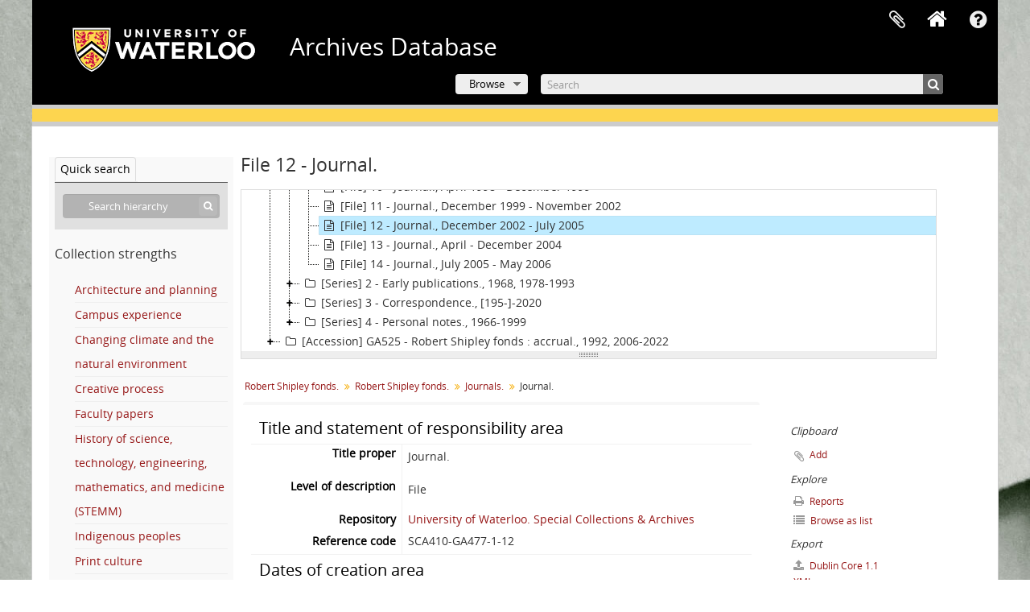

--- FILE ---
content_type: text/html; charset=utf-8
request_url: https://archives.uwaterloo.ca/index.php/journal-1968
body_size: 10452
content:
<!DOCTYPE html>
<html lang="en" dir="ltr">
  <head>
        <script  async src="https://www.googletagmanager.com/gtag/js?id=G-XWTG3DCLHH"></script>
    <script >
    window.dataLayer = window.dataLayer || [];
    function gtag(){dataLayer.push(arguments);}
    gtag('js', new Date());
        gtag('config', 'G-XWTG3DCLHH');
    </script>
        <meta http-equiv="Content-Type" content="text/html; charset=utf-8" />
<meta http-equiv="X-Ua-Compatible" content="IE=edge,chrome=1" />
    <meta name="title" content="Journal. - Archives Database" />
<meta name="description" content="Robert Shipley&#039;s journal for the years 2002, 2003, 2004, and 2005. Includes Shipley’s daily journaling, personal notes, drawings, and remarks, as w..." />
<meta name="viewport" content="initial-scale=1.0, user-scalable=no" />
    <title>Journal. - Archives Database</title>
    <link rel="shortcut icon" href="/favicon.ico"/>
    <link href="/vendor/imageflow/imageflow.packed.css" media="screen" rel="stylesheet" type="text/css" />
<link href="/vendor/mediaelement/mediaelementplayer.min.css" media="screen" rel="stylesheet" type="text/css" />
<link media="all" href="/plugins/arUwaterlooLibPlugin/css/min.css" rel="stylesheet" type="text/css" />
<link media="all" href="/plugins/arUwaterlooLibPlugin/css/server-styling.css" rel="stylesheet" type="text/css" />
<link href="/css/fullWidthTreeView.css" media="screen" rel="stylesheet" type="text/css" />
<link href="/vendor/jstree/themes/default/style.min.css" media="screen" rel="stylesheet" type="text/css" />
            <script src="/vendor/jquery.js" type="text/javascript"></script>
<script src="/plugins/sfDrupalPlugin/vendor/drupal/misc/drupal.js" type="text/javascript"></script>
<script src="/vendor/yui/yahoo-dom-event/yahoo-dom-event.js" type="text/javascript"></script>
<script src="/vendor/yui/element/element-min.js" type="text/javascript"></script>
<script src="/vendor/yui/button/button-min.js" type="text/javascript"></script>
<script src="/vendor/modernizr.js" type="text/javascript"></script>
<script src="/vendor/jquery-ui/jquery-ui.min.js" type="text/javascript"></script>
<script src="/vendor/jquery.expander.js" type="text/javascript"></script>
<script src="/vendor/jquery.masonry.js" type="text/javascript"></script>
<script src="/vendor/jquery.imagesloaded.js" type="text/javascript"></script>
<script src="/vendor/bootstrap/js/bootstrap.js" type="text/javascript"></script>
<script src="/vendor/URI.js" type="text/javascript"></script>
<script src="/vendor/meetselva/attrchange.js" type="text/javascript"></script>
<script src="/js/qubit.js" type="text/javascript"></script>
<script src="/js/treeView.js" type="text/javascript"></script>
<script src="/js/clipboard.js" type="text/javascript"></script>
<script src="/plugins/sfDrupalPlugin/vendor/drupal/misc/collapse.js" type="text/javascript"></script>
<script src="/plugins/sfDrupalPlugin/vendor/drupal/misc/form.js" type="text/javascript"></script>
<script src="/vendor/imageflow/imageflow.packed.js" type="text/javascript"></script>
<script src="/js/blank.js" type="text/javascript"></script>
<script src="/js/imageflow.js" type="text/javascript"></script>
<script src="/js/treeviewTypes.js" type="text/javascript"></script>
<script src="/js/pager.js" type="text/javascript"></script>
<script src="/js/treeViewPager.js" type="text/javascript"></script>
<script src="/js/fullWidthTreeView.js" type="text/javascript"></script>
<script src="/vendor/jstree/jstree.min.js" type="text/javascript"></script>
<script src="/vendor/mediaelement/mediaelement-and-player.min.js" type="text/javascript"></script>
<script src="/js/mediaelement.js" type="text/javascript"></script>
<script src="/js/dominion.js" type="text/javascript"></script>
  </head>
  <body class="yui-skin-sam sfRadPlugin index">

    
    

<header id="top-bar">

          <a id="logo" rel="home" href="https://uwaterloo.ca" title=""><img alt="University of Waterloo" src="/plugins/arUwaterlooLibPlugin/images/logo.png" /></a>
  
      <h1 id="site-name">
      <a rel="home" title="Home" href="/index.php/"><span>Archives Database</span></a>    </h1>
  
  <nav>

    
  <div id="user-menu">
    <button class="top-item top-dropdown" data-toggle="dropdown" data-target="#"
      aria-expanded="false">
        Log in    </button>

    <div class="top-dropdown-container">

      <div class="top-dropdown-arrow">
        <div class="arrow"></div>
      </div>

      <div class="top-dropdown-header">
        <h2>Have an account?</h2>
      </div>

      <div class="top-dropdown-body">

        <form action="/index.php/user/login" method="post">
          <input type="hidden" name="_csrf_token" value="e93d99a58553741561e2ae803bc13197" id="csrf_token" /><input type="hidden" name="next" value="https://archives.uwaterloo.ca/index.php/journal-1968" id="next" />
          <div class="form-item form-item-email">
  <label for="email">Email <span class="form-required" title="This field is required.">*</span></label>
  <input type="text" name="email" id="email" />
  
</div>

          <div class="form-item form-item-password">
  <label for="password">Password <span class="form-required" title="This field is required.">*</span></label>
  <input type="password" name="password" autocomplete="off" id="password" />
  
</div>

          <button type="submit">Log in</button>

        </form>

      </div>

      <div class="top-dropdown-bottom"></div>

    </div>
  </div>


    <div id="quick-links-menu" data-toggle="tooltip" data-title="Quick links">

  <button class="top-item" data-toggle="dropdown" data-target="#" aria-expanded="false">Quick links</button>

  <div class="top-dropdown-container">

    <div class="top-dropdown-arrow">
      <div class="arrow"></div>
    </div>

    <div class="top-dropdown-header">
      <h2>Quick links</h2>
    </div>

    <div class="top-dropdown-body">
      <ul>
                              <li><a href="/index.php/" title="Home">Home</a></li>
                                        <li><a href="/index.php/about" title="About">About</a></li>
                                        <li><a href="/getting-started" title="Getting Started">Getting Started</a></li>
                                        <li><a href="/index.php/privacy" title="Privacy Policy">Privacy Policy</a></li>
                                        <li><a href="https://uwaterloo.ca/library/special-collections-archives/contact-us" title="Contact Us">Contact Us</a></li>
                                                                              </ul>
    </div>

    <div class="top-dropdown-bottom"></div>

  </div>

</div>

              
    <div class="home_icon">
      <!-- <a class="list-group-item" href="/"><i class="fa fa-home fa-fw" aria-hidden="true"></i></a> -->
      <a class="tip" href="/" tooltip="Home"><i class="fa fa-home fa-fw" aria-hidden="true"></i></a>
    </div>

    <div id="clipboard-menu"
  data-toggle="tooltip"
  data-title="Clipboard"
  data-load-alert-message="There was an error loading the clipboard content."
  data-export-alert-message="The clipboard is empty for this entity type."
  data-export-check-url="/index.php/clipboard/exportCheck"
  data-delete-alert-message="Note: clipboard items unclipped in this page will be removed from the clipboard when the page is refreshed. You can re-select them now, or reload the page to remove them completely. Using the sort or print preview buttons will also cause a page reload - so anything currently deselected will be lost!">

  <button class="top-item" data-toggle="dropdown" data-target="#" aria-expanded="false">
    Clipboard  </button>

  <div class="top-dropdown-container">

    <div class="top-dropdown-arrow">
      <div class="arrow"></div>
    </div>

    <div class="top-dropdown-header">
      <h2>Clipboard</h2>
      <span id="count-block" data-information-object-label="Archival description" data-actor-object-label="Authority record" data-repository-object-label="Archival institution"></span>
    </div>

    <div class="top-dropdown-body">
      <ul>
        <li class="leaf" id="node_clearClipboard"><a href="/index.php/" title="Clear all selections">Clear all selections</a></li><li class="leaf" id="node_goToClipboard"><a href="/index.php/clipboard/view" title="Go to clipboard">Go to clipboard</a></li><li class="leaf" id="node_loadClipboard"><a href="/index.php/clipboard/load" title="Load clipboard">Load clipboard</a></li><li class="leaf" id="node_saveClipboard"><a href="/index.php/clipboard/save" title="Save clipboard">Save clipboard</a></li><li class="leaf" id="node_Clipboard How To"><a href="https://uwaterloo.ca/library/special-collections-archives/how-use-clipboard-archives-database" title="How to use the clipboard in the Archives Database">How to use the clipboard in the Archives Database</a></li>      </ul>
    </div>

    <div class="top-dropdown-bottom"></div>

  </div>

</div>

    
  </nav>
  <br><br><br><br>
  <div id="search-bar">

    <div id="browse-menu">

  <button class="top-item top-dropdown" data-toggle="dropdown" data-target="#" aria-expanded="false">Browse</button>

  <div class="top-dropdown-container top-dropdown-container-right">

    <div class="top-dropdown-arrow">
      <div class="arrow"></div>
    </div>

    <div class="top-dropdown-header">
      <h2>Browse</h2>
    </div>

    <div class="top-dropdown-body">
      <ul>
        <li class="active leaf" id="node_browseInformationObjects"><a href="/index.php/informationobject/browse" title="Archival descriptions">Archival descriptions</a></li><li class="leaf" id="node_browseRepository"><a href="/repository/browse" title="Archival institution">Archival institution</a></li><li class="leaf" id="node_browseActors"><a href="/index.php/actor/browse" title="Authority records">Authority records</a></li><li class="leaf" id="node_browseDigitalObjects"><a href="/index.php/informationobject/browse?view=card&amp;onlyMedia=1&amp;topLod=0" title="Digital objects">Digital objects</a></li><li class="leaf" id="node_browseGenres"><a href="/genre" title="Genres">Genres</a></li><li class="leaf" id="node_browsePlaces"><a href="/index.php/taxonomy/index/id/42" title="Places">Places</a></li><li class="leaf" id="node_browseSubject"><a href="/subjects" title="Subjects">Subjects</a></li>      </ul>
    </div>

    <div class="top-dropdown-bottom"></div>

  </div>

</div>

    <div id="search-form-wrapper" role="search">

  <h2>Search</h2>

  <form action="/index.php/informationobject/browse" data-autocomplete="/index.php/search/autocomplete" autocomplete="off">

    <input type="hidden" name="topLod" value="0"/>
    <input type="hidden" name="sort" value="relevance"/>

    <input type="text" name="query" aria-label="Search" value="" placeholder="Search"/>

    <button aria-label="Search"></button>

    <div id="search-realm" class="search-popover">

      
        <div>
          <label>
              <input name="repos" type="radio" value checked="checked" data-placeholder="Search">
            Global search          </label>
        </div>

        
        
      
      <div class="search-realm-advanced">
        <a href="/index.php/informationobject/browse?showAdvanced=1&topLod=0">
          Advanced search&nbsp;&raquo;
        </a>
      </div>

    </div>

  </form>

</div>

  </div>

  
</header>

<!--Softlaunch message-->
<div class="soft_launch">
  <p class="soft_launch_msg"> </p>
</div>

  <div id="site-slogan">
    <div class="container">
      <div class="row">
        <div class="span12">
          <span>Special Collections &amp; Archives</span>
        </div>
      </div>
    </div>
  </div>


    
    <div id="wrapper" class="container" role="main">

              
      <div class="row">

        <div class="span3">

          <div id="sidebar">

                
<div class="repository-logo repository-logo-text">
  <a href="/index.php/university-of-waterloo-special-collections-archives">
          <h2>University of Waterloo. Special Collections &amp; Archives</h2>
      </a>
</div>

<ul id="treeview-menu" class="nav nav-tabs">
    <li class="active">
    <a href="#treeview-search" data-toggle="#treeview-search">
      Quick search    </a>
  </li>
</ul>

<div id="treeview" data-current-id="2020082" data-sortable="false">

  
    <input type="button" id="fullwidth-treeview-reset-button" class="c-btn c-btn-submit" value="Reset" />
    <input type="button" id="fullwidth-treeview-more-button" class="c-btn c-btn-submit" data-label="%1% more" value="" />
    <span id="fullwidth-treeview-configuration"
      data-collection-url="/index.php/robert-shipley-fonds-2"
      data-collapse-enabled="no"
      data-opened-text="Hide hierarchy"
      data-closed-text="Show hierarchy"
      data-items-per-page="10000"
      data-enable-dnd="no"></span>

  
</div>

<div id="treeview-search" role="search" aria-label="Hierarchy" class="force-show">

  <form method="get" action="/index.php/search?collection=2575289" data-not-found="No results found.">
    <div class="search-box">
      <input type="text" name="query" aria-label="Search hierarchy" placeholder="Search hierarchy" />
      <button type="submit" aria-label="Search"><i aria-hidden="true" class="fa fa-search"></i></button>
    </div>
  </form>

</div>

<section>
  <h3>Collection strengths</h3>
  <ul>
          <li>
        <a href="/architecture-and-planning">
          Architecture and planning        </a>
      </li>
          <li>
        <a href="/campus-experience">
          Campus experience        </a>
      </li>
          <li>
        <a href="/changing-climate-and-the-natural-environment">
          Changing climate and the natural environment        </a>
      </li>
          <li>
        <a href="/creative-process">
          Creative process        </a>
      </li>
          <li>
        <a href="/faculty-papers">
          Faculty papers        </a>
      </li>
          <li>
        <a href="/history-of-science-technology-engineering-mathematics-and-medicine-stemm">
          History of science, technology, engineering, mathematics, and medicine (STEMM)        </a>
      </li>
          <li>
        <a href="/indigenous-peoples">
          Indigenous peoples        </a>
      </li>
          <li>
        <a href="/print-culture">
          Print culture        </a>
      </li>
          <li>
        <a href="/race-racism-and-colonialism">
          Race, racism, and colonialism        </a>
      </li>
          <li>
        <a href="/regional-development-industry-and-settlement">
          Regional development, industry, and settlement        </a>
      </li>
          <li>
        <a href="/reproductive-rights-and-justice">
          Reproductive rights and justice        </a>
      </li>
          <li>
        <a href="/sport-recreation-and-leisure">
          Sport, recreation, and leisure        </a>
      </li>
          <li>
        <a href="/women-s-studies-gender-and-sexuality">
          Women’s studies, gender, and sexuality        </a>
      </li>
          <li>
        <a href="/world-wars-and-global-conflict">
          World wars and global conflict        </a>
      </li>
      </ul>
</section>

          </div>

        </div>

        <div class="span9">

          <div id="main-column">

            
  <h1>File 12 - Journal.</h1>

  
      <section class="breadcrumb">

  <ul>
                                      <li><a href="/index.php/robert-shipley-fonds-2" title="Robert Shipley fonds.">Robert Shipley fonds.</a></li>
                                          <li><a href="/index.php/robert-shipley-fonds" title="Robert Shipley fonds.">Robert Shipley fonds.</a></li>
                                          <li><a href="/index.php/journals-2" title="Journals.">Journals.</a></li>
                                          <li class="active"><span>Journal.</span></li>
                    </ul>

</section>
  
  

            <div class="row">

              <div class="span7">

                
  

                                  <div id="content">
                    





<section id="titleAndStatementOfResponsibilityArea">

      <span anchor="titleAndStatementOfResponsibilityArea" title="Edit title and statement of responsibility area"><h2>Title and statement of responsibility area</h2></span>  
  <div class="field">
  <h3>Title proper</h3>
  <div class="title">
    <p>Journal.</p>
  </div>
</div>

  <div class="field">
    <h3>General material designation</h3>
    <div class="generalMaterialDesignation">
      <ul>
              </ul>
    </div>
  </div>


  <div class="field">
  <h3>Parallel title</h3>
  <div class="parallelTitle">
    
  </div>
</div>

  <div class="field">
  <h3>Other title information</h3>
  <div class="otherTitleInformation">
    
  </div>
</div>

  <div class="field">
  <h3>Title statements of responsibility</h3>
  <div class="titleStatementsOfResponsibility">
    
  </div>
</div>

  <div class="field">
    <h3>Title notes</h3>
    <div class="titleNotes">
      <ul>
              </ul>
    </div>
  </div>

  <div class="field">
  <h3>Level of description</h3>
  <div class="levelOfDescription">
    <p>File</p>
  </div>
</div>

  <div class="repository">
    <div class="field">
  <h3>Repository</h3>
  <div>
    <a title="Inherited from Robert Shipley fonds." href="/index.php/university-of-waterloo-special-collections-archives">University of Waterloo. Special Collections &amp; Archives</a>
  </div>
</div>
  </div>

  <div class="field">
  <h3>Reference code</h3>
  <div class="referenceCode">
    SCA410-GA477-1-12
  </div>
</div>

</section> <!-- /section#titleAndStatementOfResponsibilityArea -->

<section id="editionArea">

      <span anchor="editionArea" title="Edit edition area"><h2>Edition area</h2></span>  
  <div class="field">
  <h3>Edition statement</h3>
  <div class="editionStatement">
    
  </div>
</div>

  <div class="field">
  <h3>Edition statement of responsibility</h3>
  <div class="editionStatementOfResponsibility">
    
  </div>
</div>

</section> <!-- /section#editionArea -->

<section class="section" id="classOfMaterialSpecificDetailsArea">

      <span anchor="classOfMaterialSpecificDetailsArea" title="Edit class of material specific details area"><h2>Class of material specific details area</h2></span>  

  <div class="field">
  <h3>Statement of scale (cartographic)</h3>
  <div class="statementOfScale">
    
  </div>
</div>

  <div class="field">
  <h3>Statement of projection (cartographic)</h3>
  <div class="statementOfProjection">
    
  </div>
</div>

  <div class="field">
  <h3>Statement of coordinates (cartographic)</h3>
  <div class="statementOfCoordinates">
    
  </div>
</div>

  <div class="field">
  <h3>Statement of scale (architectural)</h3>
  <div class="statementOfScale">
    
  </div>
</div>

  <div class="field">
  <h3>Issuing jurisdiction and denomination (philatelic)</h3>
  <div class="issuingJurisdictionAndDenomination">
    
  </div>
</div>
</section> <!-- /section#classOfMaterialSpecificDetailsArea -->

<section class="section" id="datesOfCreationArea">

      <span anchor="datesOfCreationArea" title="Edit dates of creation area"><h2>Dates of creation area</h2></span>  
  <div class="datesOfCreation">
    <div class="field">
  <h3>Date(s)</h3>

  <div xmlns:dc="http://purl.org/dc/elements/1.1/" about="https://archives.uwaterloo.ca/index.php/journal-1968">

    <ul>
              <li>
          <div class="date">
            <span property="dc:date" start="2002-12-07" end="2005-07-31">December 2002 - July 2005</span>
                          <span class="date-type">(Creation)</span>
                        <dl>
                              <dt>Creator</dt>
                <dd><a href="/index.php/shipley-robert" title="Shipley, Robert">Shipley, Robert</a></dd>
                                                      </dl>

          </div>
        </li>
          </ul>

  </div>
</div>
  </div>

</section> <!-- /section#datesOfCreationArea -->

<section id="physicalDescriptionArea">

      <span anchor="physicalDescriptionArea" title="Edit physical description area"><h2>Physical description area</h2></span>  
  <div class="field">
  <h3>Physical description</h3>
  <div class="physicalDescription">
    <p>5 photographs : col. ; 15 x 10 cm<br/>1 photograph : b&amp;w ; 8 x 11 cm</p>
  </div>
</div>

</section> <!-- /section#physicalDescriptionArea -->

<section id="publishersSeriesArea">

      <span anchor="publishersSeriesArea" title="Edit publisher's series area"><h2>Publisher's series area</h2></span>  
  <div class="field">
  <h3>Title proper of publisher's series</h3>
  <div class="titleProperOfPublishersSeries">
    
  </div>
</div>

  <div class="field">
  <h3>Parallel titles of publisher's series</h3>
  <div class="parallelTitleOfPublishersSeries">
    
  </div>
</div>

  <div class="field">
  <h3>Other title information of publisher's series</h3>
  <div class="otherTitleInformationOfPublishersSeries">
    
  </div>
</div>

  <div class="field">
  <h3>Statement of responsibility relating to publisher's series</h3>
  <div class="statementOfResponsibilityRelatingToPublishersSeries">
    
  </div>
</div>

  <div class="field">
  <h3>Numbering within publisher's series</h3>
  <div class="numberingWithinPublishersSeries">
    
  </div>
</div>

  <div class="field">
  <h3>Note on publisher's series</h3>
  <div class="noteOnPublishersSeries">
    
  </div>
</div>

</section> <!-- /section#publishersSeriesArea -->

<section id="archivalDescriptionArea">

      <span anchor="archivalDescriptionArea" title="Edit archival description area"><h2>Archival description area</h2></span>  
        <div class="field">
      <h3>Name of creator</h3>
      <div>

        <div class="creator">
                      <a href="/index.php/shipley-robert" title="Shipley, Robert">Shipley, Robert</a>                  </div>

                  <div class="datesOfExistence">
            (1948)
          </div>
        
                  <div class="field">
                                                  <h3>Biographical history</h3>
            <div class="history">
              <p>Robert Jon Meyer Shipley was born in Toronto on February 26, 1948, the youngest of three children to Miriam Irene (Smith) and Captain Vernon Meyer Shipley (captain in the Pay Corps and served as paymaster at the Royal Military College). Shortly after his birth, the family moved to Kingston (1952) and later to London (1959).</p>
<p>Robert J. M. Shipley got an Honours BA from the University of Western Ontario in History and Philosophy in 1972. Between 1972 and 1976 he was an officer of the Canadian Armed Forces serving in Calgary, Chilliwack, Halifax, Atlantic Canada, the Caribbean, Europe, and London (Ontario). In 1976, Shipley was released from the Armed Forces and became a freelance writer, publishing articles in different media (sometimes under the pseudonym Jon Meyer) and receiving several research grants for his work on Canadian history and heritage. During this time, Robert Shipley also worked as an editor, wrote and published poetry and theatre plays, taught courses on writing in schools throughout Ontario, and illustrated many of his own articles and publications. In the late 1970s and early 1980s, Shipley’s work focused on corporate and community histories, political speeches, planning studies, and tourist promotions, and publishing history and fiction books.</p>
<p>Shipley’s paintings were selected in the Western Ontario Jury Show; were displayed in galleries in Halifax, Toronto, and London; and appeared regularly in <em>Perception Magazine</em>. In 1978, he travelled to Cyprus to illustrate a book about Canadian soldiers on UN peacekeeping duty titled <em>The 8th Hussar: Cyprus 1978-1979</em>.<br/>Between 1984 and 1987, Robert Shipley worked as the administrator at the Welland Canals Preservation Association (WCPA) and, in 1987, he became the senior developer consultant for the Welland Canals Society. In the late 1980s, Shipley’s work focused on cultural heritage, heritage-based tourism, and community development.</p>
<p>In 1990, Shipley began his Ph.D. studies at the University of Waterloo, becoming an active associate of the University’s Heritage Resources Centre (HRC). Shipley received his doctorate in 1997 with his dissertation <em>Visioning in strategic planning : theory, practice and evaluation</em>, and joined the University of Waterloo's Faculty of Environment as Professor and Associate Director of the School of Planning. While at the University of Waterloo, Shipley conducted international research on cultural heritage issues and published dozens of articles, book chapters and consulting reports. In 2003, he became the director at the HRC. As an academic, Shipley was a guest lecturer at Michigan State University, the University of Western Ontario, Brock University and Niagara College.</p>
<p>Robert Shipley retired in 2016 and, in 2018, he received the National Trust for Canada’s Governors’’ Award.</p>
<p>In 1983, Shipley married Pamela Fielding. The couple had a son, Ceilidh Jamieson Meyer, in 1985. The couple divorced in the 1990s. In the 1990s, Shipley met who would become his second wife, Dana Švihlová.</p>
<p>During his professional years, Robert Shipley published numerous books, including, among others:</p>
<ul>
<li><em>Relation ships</em> (1984),</li>
<li><em>To mark our place : a history of Canadian war memorials</em> (1987),</li>
<li><em>St. Catharines, garden on the canal : an illustrated history</em> (1987),</li>
<li><em>The girl who got stuck in the… mud</em> (1987),</li>
<li>Written with Fred A. Addis and part of the Great Lakes Album series: <em>Paddle wheelers</em> (1990), <em>Schooners</em> (1990), <em>Propellers</em> (1992), and <em>Wrecks and disasters</em> (1992),</li>
<li><em>Exploring the value of heritage properties</em> (1992),</li>
<li><em>On leaving Bai Di Cheng : the culture of China’s Yangzi Gorges</em> with Caroline Walker, Ruth Lor Malloy, and Fu Kailin (1993),</li>
<li>Editor of <em>The first 50 years</em> by the Faculty of Environment at the University of Waterloo (2019).</li>
</ul>            </div>
          </div>
        
      </div>
    </div>
      
      <div class="field">
  <h3>Custodial history</h3>
  <div class="custodialHistory">
    
  </div>
</div>
  
  <div class="field">
  <h3>Scope and content</h3>
  <div class="scopeAndContent">
    <p>Robert Shipley's journal for the years 2002, 2003, 2004, and 2005. Includes Shipley’s daily journaling, personal notes, drawings, and remarks, as well as related photographs, ephemera, and newspaper clippings collected and pasted on the journal.<br/>Also contains a document created by Shipley identifying the people and places mentioned in the journal.</p>
  </div>
</div>

</section> <!-- /section#archivalDescriptionArea -->

<section class="section" id="notesArea">

      <span anchor="notesArea" title="Edit notes area"><h2>Notes area</h2></span>  
      <div class="field">
  <h3>Physical condition</h3>
  <div class="physicalCondition">
    <p>Water damage on top part of journal.</p>
  </div>
</div>
  
      <div class="field">
  <h3>Immediate source of acquisition</h3>
  <div class="immediateSourceOfAcquisition">
    <p>Donated by Robert Shipley in 2022.</p>
  </div>
</div>
  
  <div class="field">
  <h3>Arrangement</h3>
  <div class="arrangement">
    
  </div>
</div>

  <div class="field">
    <h3>Language of material</h3>
    <div class="languageOfMaterial">
      <ul>
                  <li>English</li>
              </ul>
    </div>
  </div>

  <div class="field">
    <h3>Script of material</h3>
    <div class="scriptOfMaterial">
      <ul>
              </ul>
    </div>
  </div>

  
  <div class="field">
  <h3>Location of originals</h3>
  <div class="locationOfOriginals">
    
  </div>
</div>

  <div class="field">
  <h3>Availability of other formats</h3>
  <div class="availabilityOfOtherFormats">
    
  </div>
</div>

  <div class="field">
  <h3>Restrictions on access</h3>
  <div class="restrictionsOnAccess">
    <p>Journal is restricted until 10 years after passing.</p>
  </div>
</div>

  <div class="field">
  <h3>Terms governing use, reproduction, and publication</h3>
  <div class="termsGoverningUseReproductionAndPublication">
    
  </div>
</div>

  <div class="field">
  <h3>Finding aids</h3>
  <div class="findingAids">
    
  </div>
</div>

  <div class="field">
  <h3></h3>
  <div class="findingAidLink">
    <a href="/" target="_blank"></a>
  </div>
</div>

  <div class="field">
  <h3>Associated materials</h3>
  <div class="associatedMaterials">
    
  </div>
</div>

  <div class="relatedMaterialDescriptions">
    <div class="field">

      <h3>Related materials</h3>
  
  <div>
    <ul>
      
                        </ul>
  </div>

</div>

  </div>

  <div class="field">
  <h3>Accruals</h3>
  <div class="accruals">
    
  </div>
</div>

        
  
  <div class="alternativeIdentifiers">
    <div class="field">

  <h3>Alternative identifier(s)</h3>

  <div>
      </div>

</div>
  </div>

</section> <!-- /section#notesArea -->

<section id="standardNumberArea">

      <span anchor="standardNumberArea" title="Edit standard number area"><h2>Standard number area</h2></span>  
  <div class="field">
  <h3>Standard number</h3>
  <div class="standardNumber">
    
  </div>
</div>

</section> <!-- /section#standardNumberArea -->

<section id="accessPointsArea">

      <span anchor="accessPointsArea" title="Edit access points"><h2>Access points</h2></span>  
  <div class="subjectAccessPoints">
    <div class="field">

      <h3>Subject access points</h3>
  
  <div>
    <ul>
          </ul>
  </div>

</div>
  </div>

  <div class="placeAccessPoints">
    <div class="field">

      <h3>Place access points</h3>
  
  <div>
    <ul>
          </ul>
  </div>

</div>
  </div>

  <div class="nameAccessPoints">
    <div class="field">

      <h3>Name access points</h3>
  
  <div>
    <ul>
                                              
          </ul>
  </div>

</div>
  </div>

  <div class="genreAccessPoints">
    <div class="field">

      <h3>Genre access points</h3>
  
  <div>
    <ul>
              <li>
                                                                        <a href="/index.php/diaries" title="Manuscript Notebooks">Manuscript Notebooks</a>                  </li>
              <li>
                                                                        <a href="/index.php/photographs" title="Images">Images</a>                  </li>
              <li>
                                                                        <a href="/index.php/ephemera" title="Ephemera">Ephemera</a>                  </li>
          </ul>
  </div>

</div>
  </div>

</section> <!-- /section#accessPointsArea -->

<section class="section" id="descriptionControlArea">

      <span anchor="descriptionControlArea" title="Edit control area"><h2>Control area</h2></span>  
      <div class="field">
  <h3>Description record identifier</h3>
  <div class="descriptionRecordIdentifier">
    
  </div>
</div>
  
      <div class="field">
  <h3>Institution identifier</h3>
  <div class="institutionIdentifier">
    
  </div>
</div>
  
      <div class="field">
  <h3>Rules or conventions</h3>
  <div class="rulesOrConventions">
    
  </div>
</div>
  
      <div class="field">
  <h3>Status</h3>
  <div class="status">
    
  </div>
</div>
  
      <div class="field">
  <h3>Level of detail</h3>
  <div class="levelOfDetail">
    
  </div>
</div>
  
      <div class="field">
  <h3>Dates of creation, revision and deletion</h3>
  <div class="datesOfCreationRevisionAndDeletion">
    <p>Described by CGD in 2022.</p>
  </div>
</div>
  
      <div class="field">
      <h3>Language of description</h3>
      <div class="languageOfDescription">
        <ul>
                      <li>English</li>
                  </ul>
      </div>
    </div>
  
      <div class="field">
      <h3>Script of description</h3>
      <div class="scriptOfDescription">
        <ul>
                  </ul>
      </div>
    </div>
  
      <div class="field">
  <h3>Sources</h3>
  <div class="sources">
    
  </div>
</div>
  
</section> <!-- /section#descriptionControlArea -->



<section id="accessionArea">

  <h2>Accession area</h2>

  <div class="accessions">
      </div>
</section> <!-- /section#accessionArea -->


                  </div>
                
                  <section class="actions">
  <ul>

      
      
      
      
  </ul>
</section>

              </div>

              <div class="span2">

                <div id="context-menu">

                  
  <section id="action-icons">
  <ul>

    <li class="separator"><h4>Clipboard</h4></li>

    <li class="clipboard">
      <button class="clipboard-wide"
  data-clipboard-slug="journal-1968"
  data-clipboard-type="informationObject"
    data-title="Add"
  data-alt-title="Remove">
  Add</button>
    </li>

    <li class="separator"><h4>Explore</h4></li>

    <li>
      <a href="/index.php/journal-1968/informationobject/reports">
        <i class="fa fa-print"></i>
        Reports      </a>
    </li>

    
    <li>
              <a href="/index.php/informationobject/browse?collection=2575289&topLod=0">
      
        <i class="fa fa-list"></i>
        Browse as list      </a>
    </li>

    
    
    <li class="separator"><h4>Export</h4></li>

          <li>
        <a href="/index.php/journal-1968;dc?sf_format=xml">
          <i class="fa fa-upload"></i>
          Dublin Core 1.1 XML        </a>
      </li>
    
          <li>
        <a href="/index.php/journal-1968;ead?sf_format=xml">
          <i class="fa fa-upload"></i>
          EAD 2002 XML        </a>
      </li>
    
    
    
      </ul>
</section>

  <div class="field">

      <h4>Related subjects</h4>
  
  <div>
    <ul>
          </ul>
  </div>

</div>

  <div class="field">

      <h4>Related people and organizations</h4>
  
  <div>
    <ul>
                                                          <li><a href="/index.php/shipley-robert" title="Shipley, Robert">Shipley, Robert</a> <span class="note2">(Creator)</span></li>
                                                  
          </ul>
  </div>

</div>

  <div class="field">

      <h4>Related places</h4>
  
  <div>
    <ul>
          </ul>
  </div>

</div>

  <div class="field">

      <h4>Related genres</h4>
  
  <div>
    <ul>
              <li>
                                                                        <a href="/index.php/diaries" title="Manuscript Notebooks">Manuscript Notebooks</a>                  </li>
              <li>
                                                                        <a href="/index.php/photographs" title="Images">Images</a>                  </li>
              <li>
                                                                        <a href="/index.php/ephemera" title="Ephemera">Ephemera</a>                  </li>
          </ul>
  </div>

</div>

  

                </div>

              </div>

            </div>

          </div>

        </div>

      </div>

    </div>

    
    <footer>

  
  
  <div id="print-date">
    Printed: 2026-01-14  </div>
  <div style="color:#fff; text-align:center;">
        200 University Avenue West <br>
        Waterloo, ON, Canada N2L 3G1 <br>
        +1 519 888 4567 <br>
  </div>

</footer>

  <script type="text/javascript">
    var _gaq = _gaq || [];
    _gaq.push(['_setAccount', 'G-XWTG3DCLHH']);
    _gaq.push(['_trackPageview']);
        (function() {
      var ga = document.createElement('script'); ga.type = 'text/javascript'; ga.async = true;
      ga.src = ('https:' == document.location.protocol ? 'https://ssl' : 'http://www') + '.google-analytics.com/ga.js';
      var s = document.getElementsByTagName('script')[0]; s.parentNode.insertBefore(ga, s);
    })();
  </script>


  </body>
</html>


--- FILE ---
content_type: application/javascript
request_url: https://archives.uwaterloo.ca/js/treeViewPager.js
body_size: 2623
content:
"use strict";

(function ($, Qubit) {

  Qubit.TreeviewPager = function(limit, treeEl, url)
  {
    Qubit.Pager.call(this, limit);
    this.treeEl = treeEl;
    this.url = url;
    this.rootId = '#';
  }

  Qubit.TreeviewPager.prototype = new Qubit.Pager;

  Qubit.TreeviewPager.prototype.getAndAppendNodes = function(cb)
  {
    // Assemble query and creation queue
    var queryString = "?skip=" + this.getSkip() + "&nodeLimit=" + this.getLimit();
    var pagedUrl = this.url + queryString;
    var createQueue = [];
    var self = this;

    // Get and append additional nodes
    $.ajax({
      url: pagedUrl,
      success: function(results) {

        // Add nodes to creation queue
        results.nodes.forEach(function(node) {
          createQueue.push(node);
        });

        var next = function()
        {
          if (createQueue.length)
          {
            // Queue isn't empty: create node
            var node = createQueue.shift();
            self.treeEl.jstree(true).create_node(self.rootId, node, "last", next);
          }
          else
          {
            // Queue is empty so excute cleanup logic
            cb();
          };
        };

        next();
      }
    });
  }

  // Update count of remaining nodes, etc.
  Qubit.TreeviewPager.prototype.updateMoreLink = function($moreButton, $resetButton)
  {
    var scrollOffset = 0;

    if (this.getRemaining() > 0)
    {
      // Update count shown in paging button
      $moreButton.val($moreButton.data('label').replace('%1%', this.getRemaining()));
      $moreButton.show();
    }
    else
    {
      $moreButton.hide();
    }

    if ($resetButton !== undefined)
    {
      if (this.getSkip())
      {
        $resetButton.show();
      }
      else
      {
        $resetButton.hide();
      }
    }

    // Scroll to last item in tree
    if (this.getSkip() && $('li.jstree-node:last').length)
    {
       scrollOffset = jQuery('li.jstree-node:last')[0].offsetTop;
    }

    $('.jstree-container-ul').parent().scrollTop(scrollOffset);
  }

  Qubit.TreeviewPager.prototype.reset = function($moreButton, $resetButton)
  {
    this.setSkip(0);

    // Only reset tree if it already exists
    if (this.treeEl.jstree(true) !== false)
    {
      // Clear tree state if state plugin is being used
      if (this.treeEl.jstree(true).clear_state !== undefined)
      {
        this.treeEl.jstree(true).clear_state();
      }
      this.treeEl.jstree(true).refresh(true, true);
    }

    // Update paging button and scroll treeview window to first node
    this.updateMoreLink($moreButton, $resetButton);
  }
})(jQuery, Qubit);
